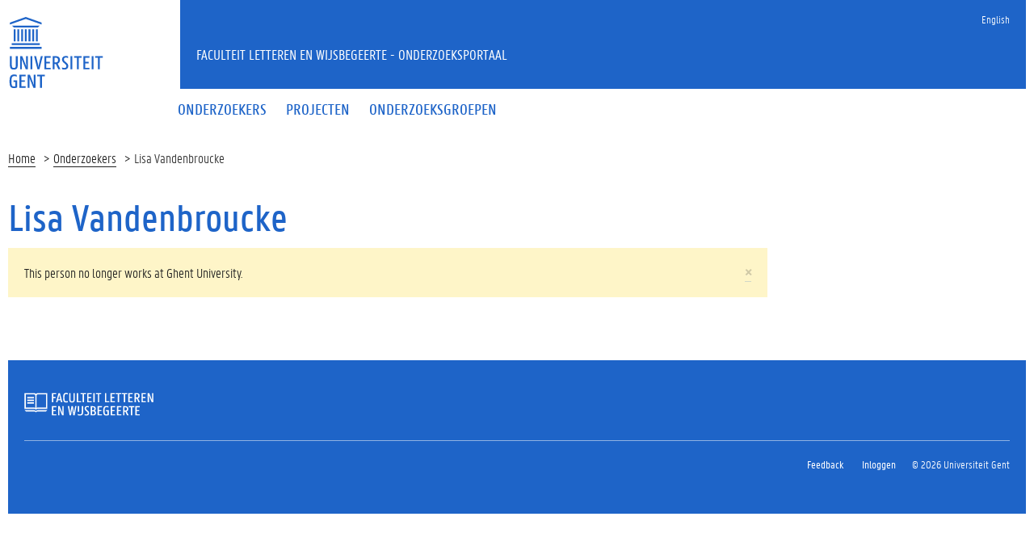

--- FILE ---
content_type: text/html; charset=utf-8
request_url: https://research.flw.ugent.be/nl/000080283866
body_size: 4677
content:
<!DOCTYPE html>
<html lang="nl" dir="ltr" prefix="content: http://purl.org/rss/1.0/modules/content/ dc: http://purl.org/dc/terms/ foaf: http://xmlns.com/foaf/0.1/ og: http://ogp.me/ns# rdfs: http://www.w3.org/2000/01/rdf-schema# sioc: http://rdfs.org/sioc/ns# sioct: http://rdfs.org/sioc/types# skos: http://www.w3.org/2004/02/skos/core# xsd: http://www.w3.org/2001/XMLSchema#">
<head>
  <link rel="profile" href="http://www.w3.org/1999/xhtml/vocab" />
  <meta charset="utf-8">
  <meta name="viewport" content="width=device-width, initial-scale=1.0">
  <meta http-equiv="Content-Type" content="text/html; charset=utf-8" />
<meta name="Generator" content="Drupal 7 (http://drupal.org)" />
<meta about="/nl/000080283866#me" typeof="foaf:Person" rel="foaf:account" resource="/nl/000080283866" />
<meta about="/nl/000080283866" property="foaf:name" content="lepvdnbr" />
<link rel="shortcut icon" href="https://research.flw.ugent.be/sites/default/themes/flwresearch/favicon.ico" type="image/vnd.microsoft.icon" />
  <title> Lisa Vandenbroucke | Faculteit Letteren en Wijsbegeerte - Onderzoeksportaal</title>
  <link type="text/css" rel="stylesheet" href="https://research.flw.ugent.be/sites/default/files/css/css_lQaZfjVpwP_oGNqdtWCSpJT1EMqXdMiU84ekLLxQnc4.css" media="all" />
<link type="text/css" rel="stylesheet" href="https://research.flw.ugent.be/sites/default/files/css/css_2akfU_QfFm8o8g1Wf_bwM8eKtCugO6FYoRRayhN_j2c.css" media="all" />
<link type="text/css" rel="stylesheet" href="https://research.flw.ugent.be/sites/default/files/css/css_mqWXIrj__ffVCq8ZClz12lR2EqeV0tqjPSmY4ngmpHQ.css" media="screen" />
<link type="text/css" rel="stylesheet" href="https://research.flw.ugent.be/sites/default/files/css/css_sSOv1m7KuwqqlKa1un7vfwcTJ31i2E9fGZRjnljOaso.css" media="all" />
<link type="text/css" rel="stylesheet" href="https://research.flw.ugent.be/sites/default/files/css/css_Kwa0UDz4gWMoLxZZ6_LyNA2SBh8u5CnKedaVrxsr7mM.css" media="all" />
<link type="text/css" rel="stylesheet" href="https://cdn.jsdelivr.net/gh/ugent-lw/huisstijl2016@2/static/css/screen.min.css" media="all" />
<link type="text/css" rel="stylesheet" href="https://research.flw.ugent.be/sites/default/files/css/css_mg064cwNTX0r5_l-n4oCgnVikXHipk_PwhmfSXl6fgU.css" media="all" />
<link type="text/css" rel="stylesheet" href="https://research.flw.ugent.be/sites/default/files/css/css_tTegTzZGg0CmnxsnY-4il8jqn72wuwGqS0BgLgrZxVA.css" media="all" />
  <script src="//ajax.googleapis.com/ajax/libs/jquery/1.10.2/jquery.min.js"></script>
<script>window.jQuery || document.write("<script src='/sites/all/modules/jquery_update/replace/jquery/1.10/jquery.min.js'>\x3C/script>")</script>
<script src="https://research.flw.ugent.be/sites/default/files/js/js_Hfha9RCTNm8mqMDLXriIsKGMaghzs4ZaqJPLj2esi7s.js"></script>
<script src="https://research.flw.ugent.be/sites/default/files/js/js_FVhN18bbqzYEkTilvl31hOmd8NQtZUZya3wnwWYKd_Y.js"></script>
<script src="https://research.flw.ugent.be/sites/default/files/js/js_he0EAN4V0y8SZuo_pHiS6sj46s6-EgPKeNK2CEkzxh4.js"></script>
<script>(function(i,s,o,g,r,a,m){i["GoogleAnalyticsObject"]=r;i[r]=i[r]||function(){(i[r].q=i[r].q||[]).push(arguments)},i[r].l=1*new Date();a=s.createElement(o),m=s.getElementsByTagName(o)[0];a.async=1;a.src=g;m.parentNode.insertBefore(a,m)})(window,document,"script","https://www.google-analytics.com/analytics.js","ga");ga("create", "UA-6764163-47", {"cookieDomain":"auto"});ga("set", "anonymizeIp", true);ga("send", "pageview");</script>
<script src="https://research.flw.ugent.be/sites/default/files/js/js_IDAfKP0aRYntAFNha6SRxATR6cXuRGE3UzOSVG66Wj8.js"></script>
<script src="https://cdn.jsdelivr.net/gh/ugent-lw/huisstijl2016@2/static/js/vendor/jquery-migrate.min.js"></script>
<script src="https://cdn.jsdelivr.net/gh/ugent-lw/huisstijl2016@2/static/js/vendor/moment.min.js"></script>
<script src="https://cdn.jsdelivr.net/gh/ugent-lw/huisstijl2016@2/static/js/vendor/bootstrap.min.js"></script>
<script src="https://cdn.jsdelivr.net/gh/ugent-lw/huisstijl2016@2/static/js/vendor/locale/nl.min.js"></script>
<script src="https://cdn.jsdelivr.net/gh/ugent-lw/huisstijl2016@2/static/js/vendor/bootstrap-select.min.js"></script>
<script src="https://cdn.jsdelivr.net/gh/ugent-lw/huisstijl2016@2/static/js/vendor/bootstrap-datetimepicker.min.js"></script>
<script src="https://cdn.jsdelivr.net/gh/ugent-lw/huisstijl2016@2/static/js/vendor/smooth-scroll.min.js"></script>
<script src="https://cdn.jsdelivr.net/gh/ugent-lw/huisstijl2016@2/static/js/vendor/tocbot.min.js"></script>
<script src="https://cdn.jsdelivr.net/gh/ugent-lw/huisstijl2016@2/static/js/main.min.js"></script>
<script src="https://research.flw.ugent.be/sites/default/files/js/js_v-pQUJTPJQ045E9PpVvXC8OQqyWfkMSbIy80n2N8oO0.js"></script>
<script src="https://research.flw.ugent.be/sites/default/files/js/js_EWzqZ-qu1wp6g-qTksbbYG-14TRC1qt648VaTtEDN_E.js"></script>
<script src="https://research.flw.ugent.be/sites/default/files/js/js_mBQQnv2jfT7hV2YFgICrM1KFECoRoI4UlzREm5pJWyg.js"></script>
<script>jQuery.extend(Drupal.settings, {"basePath":"\/","pathPrefix":"nl\/","setHasJsCookie":0,"ajaxPageState":{"theme":"flwresearch","theme_token":"G4SI6ngEGAZbhDmBXLXvXhNnxP2KZBwqvT6_P9taf6U","jquery_version":"1.10","js":{"sites\/default\/themes\/bootstrap\/js\/bootstrap.js":1,"\/\/ajax.googleapis.com\/ajax\/libs\/jquery\/1.10.2\/jquery.min.js":1,"0":1,"misc\/jquery-extend-3.4.0.js":1,"misc\/jquery-html-prefilter-3.5.0-backport.js":1,"misc\/jquery.once.js":1,"misc\/drupal.js":1,"sites\/all\/modules\/jquery_update\/replace\/ui\/external\/jquery.cookie.js":1,"sites\/all\/modules\/jquery_update\/replace\/misc\/jquery.form.min.js":1,"misc\/ajax.js":1,"sites\/all\/modules\/jquery_update\/js\/jquery_update.js":1,"public:\/\/languages\/nl_XkAdM-GCOkQjG4woJMjpd1SOnIRt8x3gFlqEEQleJW8.js":1,"sites\/all\/modules\/views\/js\/base.js":1,"sites\/default\/themes\/bootstrap\/js\/misc\/_progress.js":1,"1":1,"sites\/all\/modules\/views\/js\/ajax_view.js":1,"https:\/\/cdn.jsdelivr.net\/gh\/ugent-lw\/huisstijl2016@2\/static\/js\/vendor\/jquery-migrate.min.js":1,"https:\/\/cdn.jsdelivr.net\/gh\/ugent-lw\/huisstijl2016@2\/static\/js\/vendor\/moment.min.js":1,"https:\/\/cdn.jsdelivr.net\/gh\/ugent-lw\/huisstijl2016@2\/static\/js\/vendor\/bootstrap.min.js":1,"https:\/\/cdn.jsdelivr.net\/gh\/ugent-lw\/huisstijl2016@2\/static\/js\/vendor\/locale\/nl.min.js":1,"https:\/\/cdn.jsdelivr.net\/gh\/ugent-lw\/huisstijl2016@2\/static\/js\/vendor\/bootstrap-select.min.js":1,"https:\/\/cdn.jsdelivr.net\/gh\/ugent-lw\/huisstijl2016@2\/static\/js\/vendor\/bootstrap-datetimepicker.min.js":1,"https:\/\/cdn.jsdelivr.net\/gh\/ugent-lw\/huisstijl2016@2\/static\/js\/vendor\/smooth-scroll.min.js":1,"https:\/\/cdn.jsdelivr.net\/gh\/ugent-lw\/huisstijl2016@2\/static\/js\/vendor\/tocbot.min.js":1,"https:\/\/cdn.jsdelivr.net\/gh\/ugent-lw\/huisstijl2016@2\/static\/js\/main.min.js":1,"sites\/default\/themes\/ugent2016\/js\/main.js":1,"sites\/all\/modules\/field_group\/field_group.js":1,"sites\/default\/themes\/flwresearch\/lib\/jquery.collapse.custom.js":1,"sites\/default\/themes\/flwresearch\/lib\/jquery.collapse_storage.js":1,"sites\/default\/themes\/flwresearch\/lib\/jquery.collapse_cookie_storage.js":1,"sites\/default\/themes\/flwresearch\/lib\/jqModal.js":1,"sites\/default\/themes\/flwresearch\/theme.js":1,"sites\/default\/themes\/flwresearch\/js\/facets.ugent2016.js":1,"sites\/default\/themes\/bootstrap\/js\/misc\/ajax.js":1,"sites\/default\/themes\/bootstrap\/js\/modules\/views\/js\/ajax_view.js":1},"css":{"modules\/system\/system.base.css":1,"sites\/all\/modules\/date\/date_api\/date.css":1,"sites\/all\/modules\/date\/date_popup\/themes\/datepicker.1.7.css":1,"modules\/field\/theme\/field.css":1,"modules\/node\/node.css":1,"sites\/all\/modules\/ugent_tools\/style.css":1,"sites\/all\/modules\/views\/css\/views.css":1,"sites\/all\/modules\/ckeditor\/css\/ckeditor.css":1,"sites\/all\/modules\/ctools\/css\/ctools.css":1,"modules\/locale\/locale.css":1,"https:\/\/cdn.jsdelivr.net\/gh\/ugent-lw\/huisstijl2016@2\/static\/css\/screen.min.css":1,"sites\/all\/modules\/ugent_tools\/admin.css":1,"sites\/default\/themes\/ugent2016\/css\/custom.css":1,"sites\/default\/themes\/ugent2016\/css\/drupal7.css":1,"sites\/default\/themes\/flwresearch\/theme.css":1,"sites\/default\/themes\/flwresearch\/css\/facets.ugent2016.css":1,"sites\/default\/themes\/flwresearch\/lib\/jqModal.css":1}},"facetapi":{"view_args":{"projects_as_researcher_and_supervisor:entity_view_1":["281","281","281","281","281","281"],"projects_as_researcher_and_supervisor:entity_view_2":["281","281","281","281","281"],"projects_as_researcher_and_supervisor:entity_view_3":["281","281","281","281"],"projects_as_researcher_and_supervisor:entity_view_4":["281","281","281"],"projects_as_researcher_and_supervisor:entity_view_5":["281","281"],"projects_as_researcher_and_supervisor:entity_view_6":["281"]},"exposed_input":{"projects_as_researcher_and_supervisor:entity_view_1":[],"projects_as_researcher_and_supervisor:entity_view_2":[],"projects_as_researcher_and_supervisor:entity_view_3":[],"projects_as_researcher_and_supervisor:entity_view_4":[],"projects_as_researcher_and_supervisor:entity_view_5":[],"projects_as_researcher_and_supervisor:entity_view_6":[]},"view_path":{"projects_as_researcher_and_supervisor:entity_view_1":"user\/281","projects_as_researcher_and_supervisor:entity_view_2":"user\/281","projects_as_researcher_and_supervisor:entity_view_3":"user\/281","projects_as_researcher_and_supervisor:entity_view_4":"user\/281","projects_as_researcher_and_supervisor:entity_view_5":"user\/281","projects_as_researcher_and_supervisor:entity_view_6":"user\/281"},"view_dom_id":{"projects_as_researcher_and_supervisor:entity_view_1":"84c1bba3331472cd7c2c441f0c90af79","projects_as_researcher_and_supervisor:entity_view_2":"81614ecfd39578490fc8112d3a546f41","projects_as_researcher_and_supervisor:entity_view_3":"546e83fde6b15647b711e6645fdc6a5a","projects_as_researcher_and_supervisor:entity_view_4":"d7de1879c6546e7a812d748fd8193163","projects_as_researcher_and_supervisor:entity_view_5":"c9c65ea0df9784482f9219d731e18ceb","projects_as_researcher_and_supervisor:entity_view_6":"be559c78f5b1350af78d23f8d85c7802"}},"views":{"ajax_path":"\/nl\/views\/ajax","ajaxViews":{"views_dom_id:84c1bba3331472cd7c2c441f0c90af79":{"view_name":"projects_as_researcher_and_supervisor","view_display_id":"entity_view_1","view_args":"281","view_path":"user\/281","view_base_path":"user\/281","view_dom_id":"84c1bba3331472cd7c2c441f0c90af79","pager_element":0},"views_dom_id:81614ecfd39578490fc8112d3a546f41":{"view_name":"projects_as_researcher_and_supervisor","view_display_id":"entity_view_2","view_args":"281","view_path":"user\/281","view_base_path":"user\/281","view_dom_id":"81614ecfd39578490fc8112d3a546f41","pager_element":0},"views_dom_id:546e83fde6b15647b711e6645fdc6a5a":{"view_name":"projects_as_researcher_and_supervisor","view_display_id":"entity_view_3","view_args":"281","view_path":"user\/281","view_base_path":"user\/281","view_dom_id":"546e83fde6b15647b711e6645fdc6a5a","pager_element":0},"views_dom_id:d7de1879c6546e7a812d748fd8193163":{"view_name":"projects_as_researcher_and_supervisor","view_display_id":"entity_view_4","view_args":"281","view_path":"user\/281","view_base_path":"user\/281","view_dom_id":"d7de1879c6546e7a812d748fd8193163","pager_element":0},"views_dom_id:c9c65ea0df9784482f9219d731e18ceb":{"view_name":"projects_as_researcher_and_supervisor","view_display_id":"entity_view_5","view_args":"281","view_path":"user\/281","view_base_path":"user\/281","view_dom_id":"c9c65ea0df9784482f9219d731e18ceb","pager_element":0},"views_dom_id:be559c78f5b1350af78d23f8d85c7802":{"view_name":"projects_as_researcher_and_supervisor","view_display_id":"entity_view_6","view_args":"281","view_path":"user\/281","view_base_path":"user\/281","view_dom_id":"be559c78f5b1350af78d23f8d85c7802","pager_element":0}}},"urlIsAjaxTrusted":{"\/nl\/views\/ajax":true,"\/nl\/search\/node":true},"field_group":{"htabs":"full","htab":"full","fieldset":"full","div":"full"},"bootstrap":{"anchorsFix":"0","anchorsSmoothScrolling":"0","formHasError":1,"popoverEnabled":1,"popoverOptions":{"animation":1,"html":0,"placement":"right","selector":"","trigger":"click","triggerAutoclose":1,"title":"","content":"","delay":0,"container":"body"},"tooltipEnabled":1,"tooltipOptions":{"animation":1,"html":0,"placement":"auto left","selector":"","trigger":"hover focus","delay":0,"container":"body"}}});</script>
 
</head>
<body class="html not-front not-logged-in no-sidebars page-user page-user- page-user-281 i18n-nl">
  <div id="skip-link">
    <a href="#main-content" class="element-invisible element-focusable">Overslaan en naar de inhoud gaan</a>
  </div>
    
<div class="fluid-container">
    <div class="row">
        <header class="pageheader col-xs-12 ">
            <nav class="navbar navbar-default">
                <div class="row">
                    <div class="navbar-header col-xs-12 col-sm-2">
                        <div class="page-logo">
                            <a href="https://www.ugent.be" class="link">
                                                                <img src="https://cdn.jsdelivr.net/gh/ugent-lw/huisstijl2016@2/static/images/logo_ugent_nl.svg" alt="Universiteit Gent">
                            </a>
                        </div>
                        <a href="#" class="toggle-search">
                            <i class="glyphicon glyphicon-search"></i>
                            <span>ZOEK</span>
                        </a>
                        <a href="#" class="navbar-toggle collapsed" data-toggle="collapse" data-target="#navbar" aria-expanded="false" aria-controls="navbar" role="button">
                            <span class="">MENU</span>
                            <div class="block">
                                <span class="icon-bar"></span>
                                <span class="icon-bar"></span>
                                <span class="icon-bar"></span>
                            </div>
                        </a>
                    </div>
                    <div id="navbar" class="collapse navbar-collapse col-sm-10" role="navigation">
                        <div class="row search">
                            <div class="col-xs-12 col-sm-6 search-container clearfix pull-right">
                                                            </div>
                        </div>
                        <div class="row menu">
                            <div class="col-xs-12">
                                <div class="bg-primary spacer">
                                    <div class="row">
                                        <div class="col-xs-12">
                                                                                                                                        <div class="region region-language-switcher">
    <section id="block-locale-language-content" class="block block-locale clearfix">

      
  <ul class="nav-tertiary nav navbar-nav navbar-right"><li class="en first"><a href="/en/000080283866" class="language-link" xml:lang="en">English</a></li>
<li class="nl last active hidden"><a href="/nl/000080283866" class="language-link active hidden" xml:lang="nl">Nederlands</a></li>
</ul>
</section>
  </div>
                                                                                    </div>
                                    </div>
                                </div>
                            </div>
                        </div>
                        <div class="row menu">
                            <div class="col-xs-12">

																	  <div class="region region-header">
    <section id="block-system-main-menu" class="block block-system block-menu clearfix">

      
  <ul class="menu nav nav-primary navbar-nav main-top-nav" id="main-menu"><li class="first leaf"><a href="/nl/people" title=""><span>Onderzoekers</span></a></li>
<li class="leaf"><a href="/nl/projects" title=""><span>Projecten</span></a></li>
<li class="last leaf"><a href="/nl/research-groups" title=""><span>Onderzoeksgroepen</span></a></li>
</ul>
</section>
  </div>
																
                            </div>
                        </div>
						
                    </div>
                </div>
            </nav>
            <div class="row">
                <div class="col-xs-12 col-sm-6 col-sm-offset-2 branding-container faculty-1 small">
                    <a href="/" class="h1">Faculteit Letteren en Wijsbegeerte - Onderzoeksportaal</a>
                </div>
            </div>
        </header>
    </div>
</div>

<div class="fluid-container">

            <div class="breadcrumb"><ol id="breadcrumbs" class="breadcrumb"><li><a href="/nl">Home</a></li><li><a href="/nl/people">Onderzoekers</a></li><li> Lisa Vandenbroucke</li></ol></div>
    
    <div class="row">

		
				
		<section class="col-sm-9 col-lg-9 mbottom-large">
                    <a id="main-content"></a>
                                <h1> Lisa Vandenbroucke</h1>
                              <div class="alert alert-block alert-dismissible alert-warning messages warning">
  <a class="close" data-dismiss="alert" href="#">&times;</a>
<h4 class="element-invisible">Waarschuwingsbericht</h4>
This person no longer works at Ghent University.</div>
                                                    			<div id="content-core" class="content-area">
				  <div class="region region-content">
    <section id="block-system-main" class="block block-system clearfix">

      
  

<div  typeof="sioc:UserAccount" about="/nl/000080283866" class="user-profile view-mode-full ">


<div class="row">
<div class="col-sm-3  col-sm-push-9 mbottom-default col-right">
</div>

<div class="col-sm-9  col-sm-pull-3 col-left">
</div>

</div>
</div>



</section>
  </div>
			</div>
        </section>

            </div>
</div>

<footer class="page-footer fluid-container">
    <div class="row">
        <div class="col-xs-12">
            <div class="bg-primary padding-20">
                <div class="mbottom-small border-bottom">
                    <div class="row flexbox">
                        <div class="col-xs-12 col-ms-6 col-md-3 pbottom-small">
                                                    </div>
                        <div class="col-xs-12 col-ms-6 col-md-3 pbottom-small">
                                                    </div>
                        <div class="col-xs-12 col-ms-6 col-md-3 pbottom-small">
                                                    </div>
                        <div class="col-xs-12 col-ms-6 col-md-3 pbottom-small">
                                                    </div>
                                                <div class="col-xs-12 pbottom-small branding-container">
                            <h2>
                                                                <a href="https://www.ugent.be/lw"><img class="svg" src="https://cdn.jsdelivr.net/gh/ugent-lw/huisstijl2016@2/static/images/logo_lw_nl.svg" alt="faculteitslogo"></a>
                            </h2>
                        </div>
                                            </div>
                </div>
                <div class="row">
                    <div id="socialbanner" class="container-share col-xs-12 col-sm-4">
						                      </div>
                    <div class="col-xs-12 col-sm-8">
                        
													  <div class="region region-footer-actions">
    <section id="block-menu-menu-footer" class="block block-menu clearfix">

      
  <ul id="footeractions" class="list-inline list-unstyled pull-right"><li class="first last leaf"><a href="/nl/contact" title="">Feedback</a></li>
<li><a href="/user?destination=user%2F281">Inloggen</a></li><li>&copy; 2026 Universiteit Gent</li></ul>
</section>
  </div>
						                    </div>
                </div>
            </div>
        </div>
    </div>
</footer>
  <script src="https://research.flw.ugent.be/sites/default/files/js/js_MRdvkC2u4oGsp5wVxBG1pGV5NrCPW3mssHxIn6G9tGE.js"></script>
</body>
</html>


--- FILE ---
content_type: text/css
request_url: https://research.flw.ugent.be/sites/default/files/css/css_mg064cwNTX0r5_l-n4oCgnVikXHipk_PwhmfSXl6fgU.css
body_size: 157
content:
.mceEditor td.mceIframeContainer iframe{min-height:350px !important;}.mceEditor > table{height:auto !important;width:900px !important;}div.cke{max-width:900px;}div.cke_contents{min-height:200px;}.form-item .form-item{padding:0px !important;}table.field-multiple-table tbody{border-top:1px solid #bebfb9 !important;border-bottom:1px solid #bebfb9 !important;}form table.field-multiple-table thead tr th{border:0px !important;background-color:white !important;text-transform:none;}table.field-multiple-table{border:0px !important;}table.field-multiple-table > tbody > tr > td div.form-item label{}table.field-multiple-table > tbody > tr > td div.form-item.form-type-link-field div.form-item label{display:block}table.field-multiple-table td.field-multiple-drag{vertical-align:baseline;}table.field-multiple-table > tbody > tr > td div.form-item div.description{display:none}div.field-widget-entityreference-autocomplete{position:relative;}div.form-type-link-field div.link-field-title div.description{display:none}fieldset fieldset fieldset{background-color:#fff !important;border:none;}table{}div.tabledrag-toggle-weight-wrapper{position:absolute;right:0px;}div.form-item{position:relative;}
